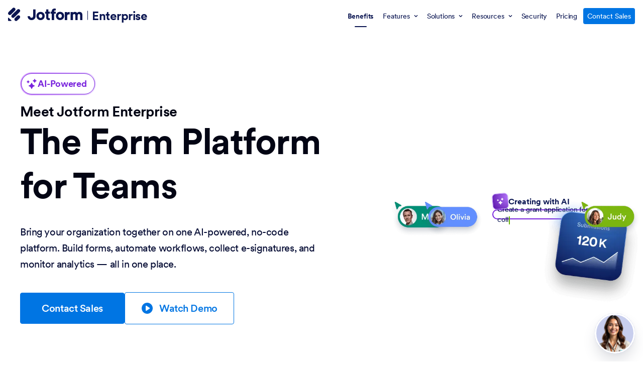

--- FILE ---
content_type: text/javascript; charset=utf-8
request_url: https://cdn.jotfor.ms/s/headerapp/feb6f3898b6/static/js/jotform.css.5cd29854.js
body_size: 129
content:
"use strict";(("u"<typeof self?this:self).chunkList=("u"<typeof self?this:self).chunkList||[]).push([["15312"],{73349:function(){},29490:function(){}}]);